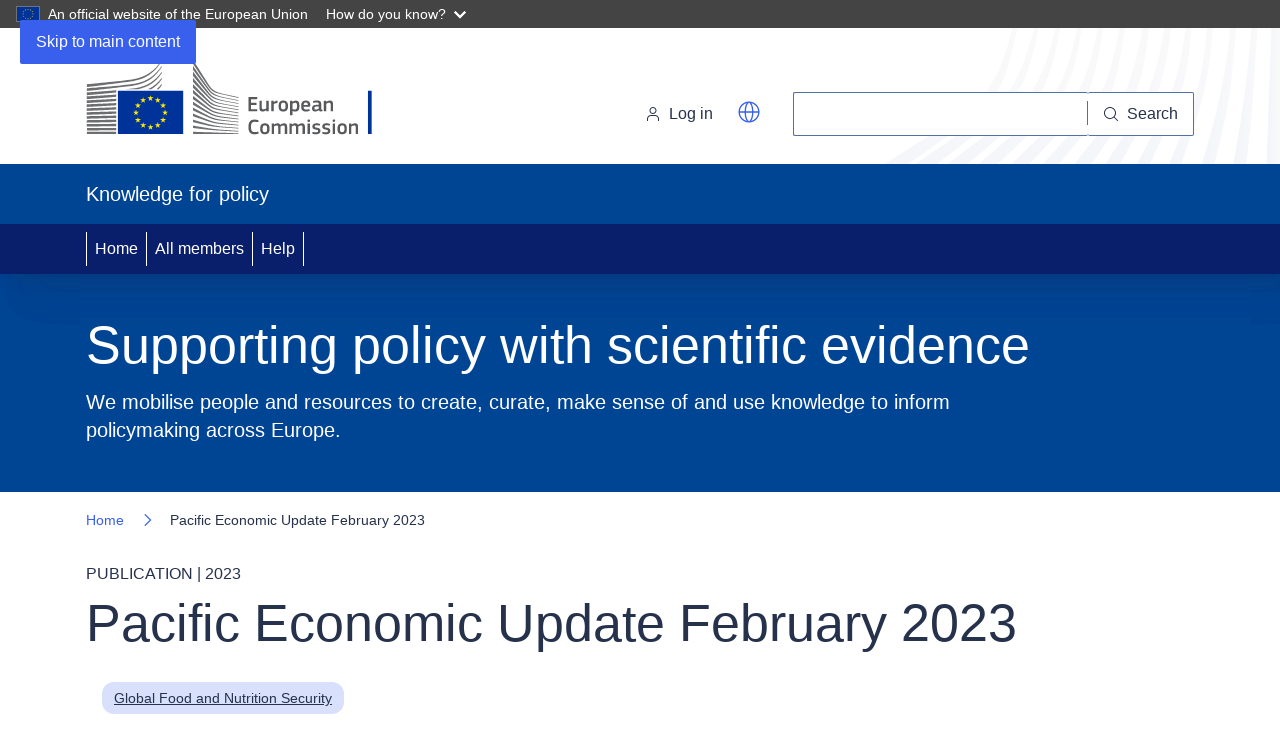

--- FILE ---
content_type: text/html; charset=UTF-8
request_url: https://knowledge4policy.ec.europa.eu/publication/pacific-economic-update-february-2023_en
body_size: 12672
content:
<!DOCTYPE html>
<html lang="en" dir="ltr" prefix="og: https://ogp.me/ns#">
  <head>
    <meta charset="utf-8" />
<noscript><style>form.antibot * :not(.antibot-message) { display: none !important; }</style>
</noscript><meta name="description" content="Focus on infla" />
<link rel="canonical" href="https://knowledge4policy.ec.europa.eu/publication/pacific-economic-update-february-2023_en" />
<meta property="og:site_name" content="Knowledge for policy" />
<meta property="og:url" content="https://knowledge4policy.ec.europa.eu/publication/pacific-economic-update-february-2023_en" />
<meta property="og:title" content="Pacific Economic Update February 2023 - Knowledge for policy - European Commission" />
<meta property="og:description" content="Focus on infla" />
<meta http-equiv="X-UA-Compatible" content="IE=edge,chrome=1" />
<meta name="Generator" content="Drupal 10 (https://www.drupal.org)" />
<meta name="MobileOptimized" content="width" />
<meta name="HandheldFriendly" content="true" />
<meta name="viewport" content="width=device-width, initial-scale=1.0" />
<script type="application/ld+json">{
    "@context": "https://schema.org",
    "@graph": [
        {
            "@type": "WebPage",
            "@id": "https://knowledge4policy.ec.europa.eu/publication/pacific-economic-update-february-2023_en",
            "description": "Pacific Economic Update February 2023",
            "author": {
                "@type": "Organization",
                "name": "Global Food and Nutrition Security",
                "url": "https://knowledge4policy.ec.europa.eu/global-food-nutrition-security_en"
            }
        }
    ]
}</script>
<link rel="icon" href="/themes/custom/k4p_theme/images/favicons/ec/favicon.ico" type="image/vnd.microsoft.icon" />
<link rel="icon" href="/themes/custom/k4p_theme/images/favicons/ec/favicon.svg" type="image/svg+xml" />
<link rel="apple-touch-icon" href="/themes/custom/k4p_theme/images/favicons/ec/favicon.png" />

    <title>Pacific Economic Update February 2023 | Knowledge for policy</title>
    <link rel="stylesheet" media="all" href="/core/assets/vendor/jquery.ui/themes/base/core.css?t8hr2z" />
<link rel="stylesheet" media="all" href="/core/assets/vendor/jquery.ui/themes/base/controlgroup.css?t8hr2z" />
<link rel="stylesheet" media="all" href="/core/assets/vendor/jquery.ui/themes/base/checkboxradio.css?t8hr2z" />
<link rel="stylesheet" media="all" href="/core/assets/vendor/jquery.ui/themes/base/resizable.css?t8hr2z" />
<link rel="stylesheet" media="all" href="/core/assets/vendor/jquery.ui/themes/base/button.css?t8hr2z" />
<link rel="stylesheet" media="all" href="/core/assets/vendor/jquery.ui/themes/base/dialog.css?t8hr2z" />
<link rel="stylesheet" media="all" href="/themes/contrib/stable/css/core/components/progress.module.css?t8hr2z" />
<link rel="stylesheet" media="all" href="/themes/contrib/stable/css/core/components/ajax-progress.module.css?t8hr2z" />
<link rel="stylesheet" media="all" href="/themes/contrib/stable/css/system/components/align.module.css?t8hr2z" />
<link rel="stylesheet" media="all" href="/themes/contrib/stable/css/system/components/fieldgroup.module.css?t8hr2z" />
<link rel="stylesheet" media="all" href="/themes/contrib/stable/css/system/components/container-inline.module.css?t8hr2z" />
<link rel="stylesheet" media="all" href="/themes/contrib/stable/css/system/components/clearfix.module.css?t8hr2z" />
<link rel="stylesheet" media="all" href="/themes/contrib/stable/css/system/components/details.module.css?t8hr2z" />
<link rel="stylesheet" media="all" href="/themes/contrib/stable/css/system/components/hidden.module.css?t8hr2z" />
<link rel="stylesheet" media="all" href="/themes/contrib/stable/css/system/components/item-list.module.css?t8hr2z" />
<link rel="stylesheet" media="all" href="/themes/contrib/stable/css/system/components/js.module.css?t8hr2z" />
<link rel="stylesheet" media="all" href="/themes/contrib/stable/css/system/components/nowrap.module.css?t8hr2z" />
<link rel="stylesheet" media="all" href="/themes/contrib/stable/css/system/components/position-container.module.css?t8hr2z" />
<link rel="stylesheet" media="all" href="/themes/contrib/stable/css/system/components/reset-appearance.module.css?t8hr2z" />
<link rel="stylesheet" media="all" href="/themes/contrib/stable/css/system/components/resize.module.css?t8hr2z" />
<link rel="stylesheet" media="all" href="/themes/contrib/stable/css/system/components/system-status-counter.css?t8hr2z" />
<link rel="stylesheet" media="all" href="/themes/contrib/stable/css/system/components/system-status-report-counters.css?t8hr2z" />
<link rel="stylesheet" media="all" href="/themes/contrib/stable/css/system/components/system-status-report-general-info.css?t8hr2z" />
<link rel="stylesheet" media="all" href="/themes/contrib/stable/css/system/components/tablesort.module.css?t8hr2z" />
<link rel="stylesheet" media="all" href="/core/modules/ckeditor5/css/ckeditor5.dialog.fix.css?t8hr2z" />
<link rel="stylesheet" media="all" href="/themes/contrib/stable/css/views/views.module.css?t8hr2z" />
<link rel="stylesheet" media="all" href="/modules/contrib/webform/css/webform.element.details.toggle.css?t8hr2z" />
<link rel="stylesheet" media="all" href="/modules/contrib/webform/css/webform.element.message.css?t8hr2z" />
<link rel="stylesheet" media="all" href="/modules/contrib/webform/css/webform.form.css?t8hr2z" />
<link rel="stylesheet" media="all" href="/core/assets/vendor/jquery.ui/themes/base/theme.css?t8hr2z" />
<link rel="stylesheet" media="all" href="/modules/contrib/captcha/css/captcha.css?t8hr2z" />
<link rel="stylesheet" media="all" href="/modules/contrib/ckeditor_accordion/css/accordion.frontend.css?t8hr2z" />
<link rel="stylesheet" media="all" href="/modules/contrib/colorbox/styles/default/colorbox_style.css?t8hr2z" />
<link rel="stylesheet" media="all" href="/modules/custom/k4p_ecl/css/expandable.css?t8hr2z" />
<link rel="stylesheet" media="all" href="/themes/custom/k4p_theme/css/k4p.css?t8hr2z" />
<link rel="stylesheet" media="all" href="/themes/custom/k4p_theme/css/k4p_layout.css?t8hr2z" />
<link rel="stylesheet" media="all" href="/themes/custom/k4p_theme/css/k4p_admin_menu.css?t8hr2z" />
<link rel="stylesheet" media="screen" href="/themes/contrib/oe_theme/dist/ec/styles/optional/ecl-reset.css?t8hr2z" />
<link rel="stylesheet" media="screen" href="/themes/contrib/oe_theme/dist/ec/styles/optional/ecl-ec-default.css?t8hr2z" />
<link rel="stylesheet" media="screen" href="/themes/contrib/oe_theme/dist/ec/styles/optional/ecl-ec-utilities.css?t8hr2z" />
<link rel="stylesheet" media="screen" href="/themes/contrib/oe_theme/dist/ec/styles/ecl-ec.css?t8hr2z" />
<link rel="stylesheet" media="print" href="/themes/contrib/oe_theme/dist/ec/styles/ecl-ec-print.css?t8hr2z" />
<link rel="stylesheet" media="screen" href="/themes/contrib/oe_theme/css/style-ec.css?t8hr2z" />
<link rel="stylesheet" media="print" href="/themes/contrib/oe_theme/css/print.css?t8hr2z" />

    
  </head>
  <body class="restricted-admin-menu language-en ecl-typography path-node page-node-type-publication">
        <a
  href="#main-content"
  class="ecl-link ecl-link--primary ecl-skip-link"
   id="skip-id"
>Skip to main content</a>

    <script type="application/json">{"utility":"globan","theme":"dark","logo":true,"link":true,"mode":false}</script>

      <div class="dialog-off-canvas-main-canvas" data-off-canvas-main-canvas>
    
        
  <header
    class="ecl-site-header ecl-site-header-with-logo-l"
     data-ecl-auto-init="SiteHeader"
  ><div class="ecl-site-header__inner"><div class="ecl-site-header__background"><div class="ecl-site-header__header"><div class="ecl-site-header__container ecl-container"><div class="ecl-site-header__top" data-ecl-site-header-top><a
  href="https://ec.europa.eu/info/index_en"
  class="ecl-link ecl-link--standalone ecl-site-header__logo-link"
  
><picture
  class="ecl-picture ecl-site-header__picture"
   title="Knowledge4Policy"
><source 
                  srcset="/themes/contrib/oe_theme/dist/ec/images/logo/positive/logo-ec--en.svg"
                          media="(min-width: 996px)"
                      ><img 
          class="ecl-site-header__logo-image ecl-site-header__logo-image--l"
              src="/themes/contrib/oe_theme/dist/ec/images/logo/positive/logo-ec--en.svg"
              alt="Knowledge4Policy"
          ></picture></a><div class="ecl-site-header__action"><div class="ecl-site-header__login-container"><a
            class="ecl-button ecl-button--tertiary ecl-site-header__login-toggle"
            href="/eulogin_en?service=https%3A//knowledge4policy.ec.europa.eu/publication/pacific-economic-update-february-2023_en%3Fcheck_logged_in%3D1"
            data-ecl-login-toggle
            id="modal-toggle-top" aria-controls="modal-disclaimer-top" aria-haspopup="dialog" aria-expanded="false"><svg
  class="ecl-icon ecl-icon--s ecl-site-header__icon"
  focusable="false"
  aria-hidden="false"
   role="img"><title
    >Log in</title><use xlink:href="/themes/contrib/oe_theme/dist/ec/images/icons/sprites/icons.svg#log-in"></use></svg>Log in</a><dialog data-ecl-auto-init="Modal" data-ecl-modal-toggle="modal-toggle-top" id="modal-disclaimer-top" aria-modal="true" class="ecl-modal ecl-modal--l" aria-labelledby="modal-toggle-top"><div class="ecl-modal__container"><div class="ecl-modal__content ecl-container ecl-col-12 ecl-col-m-8 ecl-offset-m-2 ecl-col-l-6 ecl-offset-l-3"><header class="ecl-modal__header"><div class="ecl-modal__header-content">Privacy statements, terms and conditions.</div><button class="ecl-button ecl-button--ghost ecl-modal__close" type="button" data-ecl-modal-close><span class="ecl-button__container"><span class="ecl-u-sr-only" data-ecl-label="true">Close</span><svg class="ecl-icon ecl-icon--s ecl-button__icon ecl-button__icon--after" focusable="false" aria-hidden="true" data-ecl-icon><use xlink:href= "https://knowledge4policy.ec.europa.eu/themes/contrib/oe_theme/dist/ec/images/icons/sprites/icons.svg#close-filled"></use></svg></span></button></header><div class="ecl-modal__body">
        You will be directed to the EU Login website where you can login/register as a user. Once connected, your credentials (First name, last name, username, email) will be registered in Knowledge4policy as part of your profile, which will allow you to get involved in all Knowledge4policy communities (<a href="/help_en#aboutthek4pcommunity">help</a> is available).
      </div><footer class="ecl-modal__footer"><div><div class="ecl-checkbox"><input id="terms-top" name="field_tos_top" class="ecl-checkbox__input terms" type="checkbox" value="0" required="required" aria-required="true"><label for="terms-top" class="ecl-checkbox__label form-required"><span class="ecl-checkbox__box"><svg class="ecl-icon ecl-icon--s ecl-checkbox__icon" focusable="false" aria-hidden="true"><use xlink:href="https://knowledge4policy.ec.europa.eu/themes/contrib/oe_theme/dist/ec/images/icons/sprites/icons.svg#check"></use></svg></span>By checking this box, you acknowledge that you have read and agree to the<a href="https://knowledge4policy.ec.europa.eu/sites/default/files/Terms%20and%20Conditions%20K4P-FINAL.pdf" target="_blank"> terms and conditions</a>.</label></div><div class="ecl-checkbox"><input id="privacy-top" name="field_privacy_top" class="ecl-checkbox__input privacy" type="checkbox" value="0" required="required" aria-required="true"><label for="privacy-top" class="ecl-checkbox__label form-required"><span class="ecl-checkbox__box"><svg class="ecl-icon ecl-icon--s ecl-checkbox__icon" focusable="false" aria-hidden="true"><use xlink:href="https://knowledge4policy.ec.europa.eu/themes/contrib/oe_theme/dist/ec/images/icons/sprites/icons.svg#check"></use></svg></span>I have read and understood this <a href="https://knowledge4policy.ec.europa.eu/sites/default/files/Privacy_Statement_Knowledge_for_Policy_K4P_E-newsletters_and_communities.pdf" target="_blank"> privacy statement</a> and I agree with the processing of my personal data as described in that privacy statement.</label></div></div><div class="bottom"><div id="accept" class="disclaimer"><a href="#" class="ecl-link ecl-link--primary disabled">Accept</a></div></div></footer></div></div></dialog></div><div class="ecl-site-header__language-translation ecl-site-header-harmonised__language-selector"><div class="etrans_wrapper"><script type="application/json">
            {
              "service": "etrans",
              "renderAs": {
                "icon": true,
                "button": true
              }
            }
          </script></div></div><div class="ecl-site-header__search-container" role="search"><a class="ecl-button ecl-button--tertiary ecl-site-header__search-toggle"
             href="https://ec.europa.eu/search/"
             data-ecl-search-toggle="true"
             aria-controls="search-form-id"
             aria-expanded="false"><svg
  class="ecl-icon ecl-icon--s ecl-site-header__icon"
  focusable="false"
  aria-hidden="false"
   role="img"><title
    >Search</title><use xlink:href="https://knowledge4policy.ec.europa.eu/themes/contrib/oe_theme/dist/ec/images/icons/sprites/icons.svg#search"></use></svg></a><form
  class="ecl-search-form ecl-site-header__search"
  role="search"
   class="oe-search-search-form" data-drupal-selector="oe-search-search-form" action="/publication/pacific-economic-update-february-2023_en" method="post" id="oe-search-search-form" accept-charset="UTF-8" data-ecl-search-form
><div class="ecl-form-group"><label
                  for="edit-keys"
            id="edit-keys-label"
          class="ecl-form-label ecl-search-form__label"
    >Search</label><input
      id="edit-keys"
      class="ecl-text-input ecl-text-input--m ecl-search-form__text-input form-search ecl-search-form__text-input"
      name="keys"
        type="search"
            
  ></div><button
  class="ecl-button ecl-button--ghost ecl-search-form__button ecl-search-form__button"
  type="submit"
  
><span class="ecl-button__container"><svg
  class="ecl-icon ecl-icon--xs ecl-button__icon"
  focusable="false"
  aria-hidden="true"
   data-ecl-icon><use xlink:href="/themes/contrib/oe_theme/dist/ec/images/icons/sprites/icons.svg#search"></use></svg><span class="ecl-button__label" data-ecl-label="true">Search</span></span></button><input autocomplete="off" data-drupal-selector="form-ut6ljz4c6unupaig26za56hwadbylcrsatz56obds94" type="hidden" name="form_build_id" value="form-uT6LJZ4c6uNUPaIg26ZA56hwadBYlCRsatz56obDS94" /><input data-drupal-selector="edit-oe-search-search-form" type="hidden" name="form_id" value="oe_search_search_form" /></form></div></div></div></div></div><div class="ecl-site-header__banner"><div class="ecl-container"><div class="ecl-site-header__site-name">Knowledge for policy</div></div></div></div><nav
  class="ecl-menu ecl-u-bg-primary-160"
  data-ecl-menu
  data-ecl-menu-max-lines="2"
  data-ecl-auto-init="Menu"
      aria-expanded="false"
  role="navigation"
><div class="ecl-menu__overlay"></div><div class="ecl-container ecl-menu__container"><button
  class="ecl-button ecl-button--tertiary ecl-menu__open ecl-button--icon-only"
  type="button"
   data-ecl-menu-open aria-expanded="false"
><span class="ecl-button__container"><svg
  class="ecl-icon ecl-icon--m ecl-button__icon"
  focusable="false"
  aria-hidden="true"
   data-ecl-icon><use xlink:href="/themes/contrib/oe_theme/dist/ec/images/icons/sprites/icons.svg#hamburger"></use></svg><svg
  class="ecl-icon ecl-icon--m ecl-button__icon"
  focusable="false"
  aria-hidden="true"
   data-ecl-icon><use xlink:href="/themes/contrib/oe_theme/dist/ec/images/icons/sprites/icons.svg#close"></use></svg></span></button><section class="ecl-menu__inner" data-ecl-menu-inner aria-label="MainMenu"><header class="ecl-menu__inner-header"><button
  class="ecl-button ecl-button--ghost ecl-menu__close"
  type="submit"
   data-ecl-menu-close
><span class="ecl-button__container"><svg
  class="ecl-icon ecl-icon--m ecl-button__icon"
  focusable="false"
  aria-hidden="true"
   data-ecl-icon><use xlink:href="/themes/contrib/oe_theme/dist/ec/images/icons/sprites/icons.svg#close"></use></svg></span></button><div class="ecl-menu__title">MainMenu</div><button
  class="ecl-button ecl-button--ghost ecl-menu__back"
  type="submit"
   data-ecl-menu-back
><span class="ecl-button__container"><svg
  class="ecl-icon ecl-icon--xs ecl-icon--rotate-270 ecl-button__icon"
  focusable="false"
  aria-hidden="true"
   data-ecl-icon><use xlink:href="#corner-arrow"></use></svg><span class="ecl-button__label" data-ecl-label="true">Back</span></span></button></header><ul class="ecl-menu__list" data-ecl-menu-list><li class="ecl-menu__item" data-ecl-menu-item id="ecl-menu-item-main-menu-home"><a
  href="/"
  class="ecl-link ecl-link--standalone ecl-menu__link"
   data-ecl-menu-link id="ecl-menu-item-main-menu-home-link"
>Home</a></li><li class="ecl-menu__item" data-ecl-menu-item id="ecl-menu-item-main-menu-all-members"><a
  href="/all-members"
  class="ecl-link ecl-link--standalone ecl-menu__link"
   data-ecl-menu-link id="ecl-menu-item-main-menu-all-members-link"
>All members</a></li><li class="ecl-menu__item" data-ecl-menu-item id="ecl-menu-item-main-menu-help"><a
  href="/help"
  class="ecl-link ecl-link--standalone ecl-menu__link"
   data-ecl-menu-link id="ecl-menu-item-main-menu-help-link"
>Help</a></li></ul></section></div></nav></header>


        
    

        



  


<div
  class="ecl-page-header"
  
><div class="ecl-container"><div class="ecl-page-header__info"><div class="ecl-page-header__title">Supporting policy with scientific evidence</div></div><div class="ecl-page-header__description-container"><p class="ecl-page-header__description">We mobilise people and resources to create, curate, make sense of and use knowledge to inform policymaking across Europe.</p></div></div></div>







<div
  class="ecl-page-header"
  
><div class="ecl-container"><nav
  class="ecl-breadcrumb ecl-page-header__breadcrumb"
   aria-label="" data-ecl-breadcrumb="true"
><ol class="ecl-breadcrumb__container"><li class="ecl-breadcrumb__segment" data-ecl-breadcrumb-item="static"><a
  href="/home_en"
  class="ecl-link ecl-link--standalone ecl-link--no-visited ecl-breadcrumb__link"
  
>Home</a><svg
  class="ecl-icon ecl-icon--fluid ecl-breadcrumb__icon"
  focusable="false"
  aria-hidden="true"
   role="presentation"><use xlink:href="/themes/contrib/oe_theme/dist/ec/images/icons/sprites/icons.svg#corner-arrow"></use></svg></li><li class="ecl-breadcrumb__segment ecl-breadcrumb__current-page" data-ecl-breadcrumb-item="static" aria-current="page"><span>Pacific Economic Update February 2023</span></li></ol></nav><div class="ecl-page-header__info"><ul class="ecl-page-header__meta"><li class="ecl-page-header__meta-item">Publication | 2023
                          </li></ul><div class="ecl-page-header__title">Pacific Economic Update February 2023</div></div></div></div>

  
  

<main class="ecl-u-pb-xl" id="main-content">
  <div class="ecl-container">
    <div class="ecl-row">
      <div class="ecl-col-s-12">
          <div>
    <div data-drupal-messages-fallback class="hidden"></div><div id="block-k4p-theme-main-page-content" class="ecl-u-mb-l">
  
    
      
  
<div class="node node--type-publication node--view-mode-full ds-3col-stacked-fluid clearfix">



  
<div class="ecl-col-l-12">
                        <a href="/global-food-nutrition-security_en" class="ecl-tag ecl-u-mb-s">Global Food and Nutrition Security</a>
            </div>


  
                  <div class="group-middle ecl-editor ecl-col-l-12 ecl-col-m-12">
    
                <div class="ecl"><p><u>Focus on inflation and food prices</u>:</p>

<p>The Russian Federation’s invasion of Ukraine exacerbated already elevated food and energy prices due to supply chain disruptions and strong pent-up demand as the pandemic mobility restrictions eased (Figure 1).</p>


    <figure class="ecl-media-container ecl-u-mv-s ecl-u-ma-m media_full"><img alt="-" title class="ecl-media-container__media" id="Schermata-2023-03-02-alle-16" src="/sites/default/files/styles/media_full/public/Schermata%202023-03-02%20alle%2016.23.13.png?itok=Omsdcwhq"></figure><p>The latest data as of 2022Q3 4 show that inflation has been accelerating in most of these countries (Figure 7), inching towards 15 percent in Samoa and Tonga. It crossed over 10 percent in Palau and Solomon Islands. Consumer prices have also been rising in Fiji, nearing 5 percent in September 2022. Key factors contributing to inflation have been food and transportation prices.</p>


    <figure class="ecl-media-container ecl-u-mv-s ecl-u-ma-m media_full"><img alt="-" title class="ecl-media-container__media" id="Schermata-2023-03-02-alle-16" src="/sites/default/files/styles/media_full/public/Schermata%202023-03-02%20alle%2016.23.30.png?itok=dYOQnucs"></figure><p>The unprecedented nature of the pandemic called for unprecedented public policy support in PICs. On average, the PICs spent about 13 percent of GDP between January 2020 and September 2021 on COVID-19 response measures.</p>

<p>Like growth, short-term inflation projections have also been revised substantially compared to the pre-invasion of Ukraine forecasts. High imported energy and food prices will translate into elevated consumer prices in most PICs. Inflation rates are expected to ease during 2023, from the highs of 2022, helped by declining outlook for international commodity prices as well as decreasing costs of international shipping. The highest inflation rates during 2023 inflation are predicted in Samoa (12 percent), Tonga (8.9 percent) and Palau (8.1), while the lowest rates are forecasted in Fiji and RMI, at around 2-3 percent.</p>
</div>

                                  
                                                                                                                                                                                                                                                                                                                                                                                                                                                                                                                                                                                                                                                                                                                                                                                                                                                                                                                                                                                                                                                                                                                                                                                                    
                        
      
              <div class="accordion_wrapper">
          <div class="accordion_documents">
                                                                              
<div
  class="ecl-accordion"
  data-ecl-auto-init="Accordion"
  data-ecl-accordion
><div class="ecl-accordion__item"><h3 class="ecl-accordion__title" id="documents-0-title"><button
            type="button"
            class="ecl-accordion__toggle"
            data-ecl-accordion-toggle
            aria-controls="documents-0-content"
          ><span class="ecl-accordion__toggle-flex"><span class="ecl-accordion__toggle-title">Resources</span><span class="ecl-accordion__toggle-indicator"><svg
  class="ecl-icon ecl-icon--s ecl-accordion__toggle-icon"
  focusable="false"
  aria-hidden="true"
    data-ecl-accordion-icon><use xlink:href="/themes/contrib/oe_theme/dist/ec/images/icons/sprites/icons.svg#plus"></use></svg><svg
  class="ecl-icon ecl-icon--s ecl-accordion__toggle-icon"
  focusable="false"
  aria-hidden="true"
    data-ecl-accordion-icon><use xlink:href="/themes/contrib/oe_theme/dist/ec/images/icons/sprites/icons.svg#minus"></use></svg></span></span></button></h3><div
          class="ecl-accordion__content"
          hidden
          id="documents-0-content"
          role="region"
          aria-labelledby="documents-0-title"
        ><div class="ecl-u-mv-s"><div class="field field--name-field-pub-files-ref field--type-entity-reference field--label-hidden field__items"><div class="field__item"><div
  class="ecl-file ecl-u-mv-s"
  data-ecl-file id="ecl-file-258817123"
><div class="ecl-file__container"><svg
  class="ecl-icon ecl-icon--2xl ecl-file__icon"
  focusable="false"
  aria-hidden="true"
  ><use xlink:href="/themes/contrib/oe_theme/dist/ec/images/icons/sprites/icons.svg#file"></use></svg><div class="ecl-file__info"><div class="ecl-file__title" id="ecl-file-258817123-title">Pacific Economic Update February 2023</div></div></div><div class="ecl-file__footer"><div class="ecl-file__language" id="ecl-file-258817123-lang">English</div><div class="ecl-file__meta">(External file)</div><div class="ecl-file__action"><a
  href="https://thedocs.worldbank.org/en/doc/b4ba519c39ea4804a03aee6fa188d894-0070012023/original/Pacific-Economic-Update-February-2023.pdf"
  class="ecl-link ecl-link--standalone ecl-link--icon ecl-file__download"
   id="ecl-file-258817123-link" aria-labelledby="ecl-file-258817123-link-label&#x20;ecl-file-258817123-title&#x20;ecl-file-258817123-lang"
><span 
      class="ecl-link__label">Download</span><svg
  class="ecl-icon ecl-icon--fluid ecl-link__icon"
  focusable="false"
  aria-hidden="true"
  ><use xlink:href="/themes/contrib/oe_theme/dist/ec/images/icons/sprites/icons.svg#download"></use></svg></a></div></div></div></div></div></div></div></div></div>
          </div>
        </div>
            
              <div class="accordion_wrapper">
          <div class="more-information-links">
                          
<div
  class="ecl-accordion"
  data-ecl-auto-init="Accordion"
  data-ecl-accordion
><div class="ecl-accordion__item"><h3 class="ecl-accordion__title" id="more_information_and_links-0-title"><button
            type="button"
            class="ecl-accordion__toggle"
            data-ecl-accordion-toggle
            aria-controls="more_information_and_links-0-content"
          ><span class="ecl-accordion__toggle-flex"><span class="ecl-accordion__toggle-title">More information and links</span><span class="ecl-accordion__toggle-indicator"><svg
  class="ecl-icon ecl-icon--s ecl-accordion__toggle-icon"
  focusable="false"
  aria-hidden="true"
    data-ecl-accordion-icon><use xlink:href="/themes/contrib/oe_theme/dist/ec/images/icons/sprites/icons.svg#plus"></use></svg><svg
  class="ecl-icon ecl-icon--s ecl-accordion__toggle-icon"
  focusable="false"
  aria-hidden="true"
    data-ecl-accordion-icon><use xlink:href="/themes/contrib/oe_theme/dist/ec/images/icons/sprites/icons.svg#minus"></use></svg></span></span></button></h3><div
          class="ecl-accordion__content"
          hidden
          id="more_information_and_links-0-content"
          role="region"
          aria-labelledby="more_information_and_links-0-title"
        ><div class="ecl-table-responsive"><table
    class="ecl-table ecl-table--zebra"
    id="ecl-table-618961190"
    
  ><tbody class="ecl-table__body"><tr class="ecl-table__row"><td data-ecl-table-header="Geographic&#x20;coverage" class="ecl-table__cell" >Geographic coverage</td><td data-ecl-table-header="Geographic&#x20;coverage" class="ecl-table__cell" ><a
    href="/search_en?f%5B0%5D=geographic_coverage%3A1340"
    class="ecl-tag ecl-u-mr-xs ecl-u-mv-2xs"
    
  >Vanuatu</a><a
    href="/search_en?f%5B0%5D=geographic_coverage%3A1329"
    class="ecl-tag ecl-u-mr-xs ecl-u-mv-2xs"
    
  >Kiribati</a><a
    href="/search_en?f%5B0%5D=geographic_coverage%3A1328"
    class="ecl-tag ecl-u-mr-xs ecl-u-mv-2xs"
    
  >Fiji</a><a
    href="/search_en?f%5B0%5D=geographic_coverage%3A1375"
    class="ecl-tag ecl-u-mr-xs ecl-u-mv-2xs"
    
  >Pacific</a></td></tr><tr class="ecl-table__row"><td data-ecl-table-header="Originally&#x20;published" class="ecl-table__cell" >Originally published</td><td data-ecl-table-header="Originally&#x20;published" class="ecl-table__cell" ><div class="field field--name-dynamic-token-fieldnode-dates field--type-ds field--label-hidden field__item"><p>02 Mar 2023</p></div></td></tr><tr class="ecl-table__row"><td data-ecl-table-header="Related&#x20;organisation&#x28;s&#x29;" class="ecl-table__cell" >Related organisation(s)</td><td data-ecl-table-header="Related&#x20;organisation&#x28;s&#x29;" class="ecl-table__cell" ><a
    href="/organisation/world-bank_en"
    class="ecl-tag ecl-u-mr-xs ecl-u-mv-2xs"
    
  >World Bank</a></td></tr><tr class="ecl-table__row"><td data-ecl-table-header="Knowledge&#x20;service&#x20;&#x7C;&#x20;Metadata" class="ecl-table__cell" >Knowledge service | Metadata</td><td data-ecl-table-header="Knowledge&#x20;service&#x20;&#x7C;&#x20;Metadata" class="ecl-table__cell" ><a
    href="/global-food-nutrition-security_en"
    class="ecl-tag ecl-tag ecl-u-mh-xs ecl-u-mv-2xs"
    
  >Global Food and Nutrition Security</a>
        |  <a
    href="/global-food-nutrition-security/topic/food-crises-food-nutrition-security_en"
    class="ecl-tag ecl-tag ecl-u-mh-xs ecl-u-mv-2xs"
    
  >Food crises and food and nutrition security</a>      |  <a
    href="/search_en?f%5B0%5D=knowledge_service%3AGlobal%20Food%20and%20Nutrition%20Security&amp;f%5B1%5D=ks_specific_taxonomy%3A824"
    class="ecl-tag ecl-tag ecl-u-mh-xs ecl-u-mv-2xs"
    
  >Access to food</a><a
    href="/search_en?f%5B0%5D=knowledge_service%3AGlobal%20Food%20and%20Nutrition%20Security&amp;f%5B1%5D=ks_specific_taxonomy%3A927"
    class="ecl-tag ecl-tag ecl-u-mh-xs ecl-u-mv-2xs"
    
  >Food price crisis</a></td></tr><tr class="ecl-table__row"><td data-ecl-table-header="Digital&#x20;Europa&#x20;Thesaurus&#x20;&#x28;DET&#x29;" class="ecl-table__cell" >Digital Europa Thesaurus (DET)</td><td data-ecl-table-header="Digital&#x20;Europa&#x20;Thesaurus&#x20;&#x28;DET&#x29;" class="ecl-table__cell" ><a
    href="/search_en?f%5B0%5D=det%3Ahttp%3A//data.europa.eu/uxp/det_110"
    class="ecl-tag ecl-u-mr-xs ecl-u-mv-2xs"
    
  >war in Ukraine</a><a
    href="/search_en?f%5B0%5D=det%3Ahttp%3A//data.europa.eu/uxp/1421"
    class="ecl-tag ecl-u-mr-xs ecl-u-mv-2xs"
    
  >inflation</a><a
    href="/search_en?f%5B0%5D=det%3Ahttp%3A//data.europa.eu/uxp/2504"
    class="ecl-tag ecl-u-mr-xs ecl-u-mv-2xs"
    
  >fiscal policy</a><a
    href="/search_en?f%5B0%5D=det%3Ahttp%3A//data.europa.eu/uxp/1800"
    class="ecl-tag ecl-u-mr-xs ecl-u-mv-2xs"
    
  >economic analysis</a></td></tr></tbody></table></div></div></div></div>
          </div>
        </div>
      
                              <div class="accordion_wrapper">
                          
<div
  class="ecl-accordion"
  data-ecl-auto-init="Accordion"
  data-ecl-accordion
><div class="ecl-accordion__item"><h3 class="ecl-accordion__title" id="recommended_reading-0-title"><button
            type="button"
            class="ecl-accordion__toggle"
            data-ecl-accordion-toggle
            aria-controls="recommended_reading-0-content"
          ><span class="ecl-accordion__toggle-flex"><span class="ecl-accordion__toggle-title">Related reading</span><span class="ecl-accordion__toggle-indicator"><svg
  class="ecl-icon ecl-icon--s ecl-accordion__toggle-icon"
  focusable="false"
  aria-hidden="true"
    data-ecl-accordion-icon><use xlink:href="/themes/contrib/oe_theme/dist/ec/images/icons/sprites/icons.svg#plus"></use></svg><svg
  class="ecl-icon ecl-icon--s ecl-accordion__toggle-icon"
  focusable="false"
  aria-hidden="true"
    data-ecl-accordion-icon><use xlink:href="/themes/contrib/oe_theme/dist/ec/images/icons/sprites/icons.svg#minus"></use></svg></span></span></button></h3><div
          class="ecl-accordion__content"
          hidden
          id="recommended_reading-0-content"
          role="region"
          aria-labelledby="recommended_reading-0-title"
        ><div class="views-element-container"><div><div class="apachesolr-view js-view-dom-id-8bd8ae874c0f93be4a805f930f86f2aab86718a4b54f9493d3d45a590822d8dd"><div class="ecl-content-item-block ecl-u-mt-l"><div class="ecl-row"><div class="ecl-content-item-block__item ecl-u-mb-s ecl-col-12"><article class="ecl-content-item ecl-u-d-s-flex ecl-u-pb-m"><div class="ecl-u-flex-grow-1"><div class="ecl-content-item__meta ecl-u-type-s ecl-u-type-color-grey-75 ecl-u-mb-xs"><div class="ecl-u-mt-xs">
                PUBLICATION | 19 Jan 2026
              </div></div><h5 class="ecl-u-type-heading-5 ecl-u-mb-xs ecl-u-mt-none"><a
  href="/publication/public-expenditure-analysis-food-agriculture-sector-ghana-2016%E2%80%932023_en"
  class="ecl-link ecl-link--standalone"
  
>Public-expenditure analysis of the food and agriculture sector in Ghana 2016–2023</a></h5><div class="ecl-content-item__description ecl-u-type-paragraph ecl-u-mb-s">
                          This report analyses Ghana’s public expenditure on food and agriculture from 2016 to 2023 using the FAO Monitoring and Analysing Food and Agricultural Policies (MAFAP) programme indicators. These...
                                                  </div></article></div><div class="ecl-content-item-block__item ecl-u-mb-s ecl-col-12"><article class="ecl-content-item ecl-u-d-s-flex ecl-u-pb-m"><div class="ecl-u-flex-grow-1"><div class="ecl-content-item__meta ecl-u-type-s ecl-u-type-color-grey-75 ecl-u-mb-xs"><div class="ecl-u-mt-xs">
                PUBLICATION | 19 Jan 2026
              </div></div><h5 class="ecl-u-type-heading-5 ecl-u-mb-xs ecl-u-mt-none"><a
  href="/publication/global-analysis-policy-patterns-across-divergent-food-security-trajectories-under-food_en"
  class="ecl-link ecl-link--standalone"
  
>A global analysis of policy patterns across divergent food security trajectories under food-price inflation: Background paper for The State of Food Security and Nutrition in the World 2025</a></h5><div class="ecl-content-item__description ecl-u-type-paragraph ecl-u-mb-s">
                          This paper analyzes food security outcomes under food price inflation across 154 countries from 2015-2023, examining how different policy landscapes shape heterogeneous...
                                                  </div></article></div><div class="ecl-content-item-block__item ecl-u-mb-s ecl-col-12"><article class="ecl-content-item ecl-u-d-s-flex ecl-u-pb-m"><div class="ecl-u-flex-grow-1"><div class="ecl-content-item__meta ecl-u-type-s ecl-u-type-color-grey-75 ecl-u-mb-xs"><div class="ecl-u-mt-xs">
                PUBLICATION | 12 Jan 2026
              </div></div><h5 class="ecl-u-type-heading-5 ecl-u-mb-xs ecl-u-mt-none"><a
  href="/publication/market-structure-efficiency-agricultural-value-chains-deep-dives-el-salvador-dominican_en"
  class="ecl-link ecl-link--standalone"
  
>Market structure and efficiency in agricultural value chains: Deep dives in El Salvador and the Dominican Republic</a></h5><div class="ecl-content-item__description ecl-u-type-paragraph ecl-u-mb-s">
                          Hunger and malnutrition remain critical developmental challenges in Central America. Since 2020, rates of moderate and severe food insecurity have risen across the region, while key...
                                                  </div></article></div></div></div><div class="ecl-u-mt-l more-link-det"><div class="ecl-u-f-r"><a
  href="/search_en?related_reading=1&amp;f%5B0%5D=det%3Ahttp%3A//data.europa.eu/uxp/1421&amp;f%5B1%5D=det%3Ahttp%3A//data.europa.eu/uxp/1800&amp;f%5B2%5D=det%3Ahttp%3A//data.europa.eu/uxp/2504&amp;f%5B3%5D=det%3Ahttp%3A//data.europa.eu/uxp/det_110"
  class="ecl-link ecl-link--standalone ecl-link--icon"
  
><svg
  class="ecl-icon ecl-icon--xs ecl-link__icon"
  focusable="false"
  aria-hidden="true"
  ><use xlink:href="/themes/contrib/oe_theme/dist/ec/images/icons/sprites/icons.svg#list"></use></svg><span 
      class="ecl-link__label">More</span></a></div></div></div></div></div></div></div></div>
          </div>
                      </div>
</div>


  </div>
<div id="block-socialshare-2" class="ecl-u-mb-l">
  
    
      <div class="ecl-social-media-share">
  <p class="ecl-social-media-share__description">
    Share this page
  </p>
  <script type="application/json">{"service":"share","version":"2.0","networks":["twitter","facebook","linkedin","email","more"],"display":"button","stats":true,"selection":true}</script>
</div>

  </div>

  </div>

      </div>
    </div>
  </div>
</main>

        <div id="block-subfooterblock">
  
    
      


<div class="feedback-form ecl-u-pv-s">
  <div class="ecl-container">
    <div class="ecl-row">
      <div class="feedback-form-top ecl-col-md-6 ecl-col-12">
        <span>Was this page useful?</span>
        <div class="feedback-form-btn-group ecl-u-pl-xl">
          <button type="button" id="btn-useful-yes" class="ecl-button ecl-button--primary" value="Yes">Yes</button>
          <button type="button" id="btn-useful-no" class="ecl-button ecl-button--primary" value="No" >No</button>
        </div>
      </div>
      <div class="feedback-form-footer ecl-col-md-12 ecl-col-12">
       <div id="footer-feedback-container">
  
    
      <div><form class="webform-submission-form webform-submission-add-form webform-submission-give-us-feedback-form webform-submission-give-us-feedback-add-form webform-submission-give-us-feedback-node-62148-form webform-submission-give-us-feedback-node-62148-add-form js-webform-details-toggle webform-details-toggle" data-drupal-selector="webform-submission-give-us-feedback-node-62148-add-form" action="/publication/pacific-economic-update-february-2023_en" method="post" id="webform-submission-give-us-feedback-node-62148-add-form" accept-charset="UTF-8">
  
  <div class="js-form-item form-item js-form-type-select form-item-related-knowledge-service js-form-item-related-knowledge-service ecl-form-group ecl-form-group--select ecl-u-mv-m">
      <label for="edit-related-knowledge-service" class="ecl-form-label">If your message is related to a knowledge service, please specify it:</label>
        



                    
<div class="ecl-form-group ecl-u-width-100 webform-entity-select form-select form-select" data-drupal-selector="edit-related-knowledge-service" id="edit-related-knowledge-service" name="related_knowledge_service"><div class="ecl-select__container ecl-select__container--m"
    ><select
    class="ecl-select"
      id="edit-related-knowledge-service"
        name="related_knowledge_service"
         data-ecl-auto-init="Select"
  ><option
          value=""
                  selected
                        >- None -</option><option
          value="10"
                        >Global Food and Nutrition Security</option></select><div class="ecl-select__icon"><button
  class="ecl-button ecl-button--ghost ecl-button--icon-only"
  type="button"
   tabindex="-1"
><span class="ecl-button__container"><span class="ecl-button__label" data-ecl-label="true">Toggle dropdown</span><svg
  class="ecl-icon ecl-icon--xs ecl-icon--rotate-180 ecl-button__icon"
  focusable="false"
  aria-hidden="true"
   data-ecl-icon><use xlink:href="/themes/contrib/oe_theme/dist/ec/images/icons/sprites/icons.svg#corner-arrow"></use></svg></span></button></div></div></div>
        </div>
<div class="js-form-item form-item js-form-type-textarea form-item-what-is-your-feedback js-form-item-what-is-your-feedback ecl-form-group ecl-form-group--text-area ecl-u-mv-m">
      <label for="edit-what-is-your-feedback" class="ecl-form-label js-form-required form-required">What is your message?</label>
        
<div class="ecl-u-width-100 ecl-u-mv-m">
  <textarea data-drupal-selector="edit-what-is-your-feedback" id="edit-what-is-your-feedback" name="what_is_your_feedback" rows="5" cols="60" placeholder="Message" class="form-textarea required ecl-u-width-100 ecl-text-area" required="required" aria-required="true"></textarea>
</div>

        </div>
<div class="ecl-u-mv-m js-form-item form-item js-form-type-checkbox form-item-contact-me js-form-item-contact-me ecl-form-group">
        <fieldset class="ecl-form-group" data-drupal-selector="edit-contact-me" type="checkbox" required="required" aria-required="true"><div class="ecl-checkbox ecl-checkbox--single"  ><input
    name="contact_me"
    class="ecl-checkbox__input"
    type="checkbox"
    value="1"
      id="edit-contact-me"
            required
    ><label
          for="edit-contact-me"
        class="ecl-checkbox__label"
  ><span class="ecl-checkbox__box"><svg
  class="ecl-icon ecl-icon--xs ecl-checkbox__icon"
  focusable="false"
  aria-hidden="true"
  ><use xlink:href="/themes/contrib/oe_theme/dist/ec/images/icons/sprites/icons.svg#check"></use></svg></span><span class="ecl-checkbox__text">I agree to potentially being contacted about my message.</span></label></div></fieldset>

        </div>
<div class="js-webform-states-hidden js-form-item form-item js-form-type-email form-item-email js-form-item-email ecl-form-group ecl-u-mv-m">
      <label for="edit-email" class="ecl-form-label">Please fill in your email address.</label>
        <input data-drupal-selector="edit-email" type="email" id="edit-email" name="email" value="" size="60" maxlength="254" class="form-email ecl-text-input" data-drupal-states="{&quot;visible&quot;:{&quot;.webform-submission-give-us-feedback-node-62148-add-form :input[name=\u0022contact_me\u0022]&quot;:{&quot;checked&quot;:true}},&quot;invisible&quot;:{&quot;.webform-submission-give-us-feedback-node-62148-add-form :input[name=\u0022contact_me\u0022]&quot;:{&quot;unchecked&quot;:true}},&quot;required&quot;:{&quot;.webform-submission-give-us-feedback-node-62148-add-form :input[name=\u0022contact_me\u0022]&quot;:{&quot;checked&quot;:true}},&quot;optional&quot;:{&quot;.webform-submission-give-us-feedback-node-62148-add-form :input[name=\u0022contact_me\u0022]&quot;:{&quot;unchecked&quot;:true}}}" />

        </div>
<input data-drupal-selector="edit-reported-page" type="hidden" name="reported_page" value="" />
<div class="ecl-u-mv-m form-actions webform-actions js-form-wrapper form-wrapper ecl-form-group" data-drupal-selector="edit-actions" id="edit-actions--2">            
<button
  class="ecl-button ecl-button--primary"
  type="submit"
   class="webform-button--submit&#x20;button&#x20;button--primary&#x20;js-form-submit&#x20;form-submit" data-drupal-selector="edit-actions-submit" type="submit" id="edit-actions-submit" name="op" value="Submit"
>Submit</button>
</div>
<input data-drupal-selector="edit-nodeid" type="hidden" name="nodeid" value="62148" />
<input autocomplete="off" data-drupal-selector="form-ahszekh7igcbnnk52aesxnatcg4jkhmt-40wadnfqds" type="hidden" name="form_build_id" value="form-aHSzEKH7igCBNNk52AesxNATCg4jkhmT_40WAdnFqds" />
<input data-drupal-selector="edit-webform-submission-give-us-feedback-node-62148-add-form" type="hidden" name="form_id" value="webform_submission_give_us_feedback_node_62148_add_form" />


                      <div  data-drupal-selector="edit-captcha" class="ecl-u-mv-m captcha captcha-type-challenge--webtools-captcha">
                  <div class="captcha__element">
            <input data-drupal-selector="edit-captcha-sid" type="hidden" name="captcha_sid" value="115889647" />
<input data-drupal-selector="edit-captcha-token" type="hidden" name="captcha_token" value="kZVf7gvE4Q7KvbSSgx0KeNu3LBoTzTogXQsom_bJYQE" />
<script type="application/json" data-drupal-selector="edit-oe-webtools-captcha">{"service":"captcha","auto":false,"ajax":false}</script>

          </div>
                      <div class="captcha__description description">This question is for testing whether or not you are a human visitor and to prevent automated spam submissions.</div>
                        </div>
            

  
</form>
</div>

  </div>

      </div>
    </div>
  </div>
</div>


<footer class="ecl-site-footer">
  <div class="ecl-container ecl-site-footer__container">
        <div class="ecl-site-footer__row">
      <div class="ecl-site-footer__column">
      <section class="ecl-site-footer__section">
        <a href="#" class="ecl-site-footer__title ecl-link ecl-link--standalone" aria-label="Knowledge4Policy">Knowledge4Policy</a>
        <div class="ecl-site-footer__description">
          <p> We mobilise people and resources to create, curate, make sense of and use knowledge to inform policymaking across Europe. </p>
          <p> This is a European Commission website managed by the Joint Research Centre. </p>
        </div>
      </section>
      </div>
      <div class="ecl-site-footer__section">
        <div class="ecl-site-footer__column">
        <section class="ecl-site-footer__section">
          <div class="ecl-site-footer__title ecl-footer-harmonised__title--separator">Get involved</div>
          <ul class="ecl-site-footer__list"><li class="ecl-site-footer__list-item"><a href="/eulogin_en?service=https%3A//knowledge4policy.ec.europa.eu/publication/pacific-economic-update-february-2023_en%3Fcheck_logged_in%3D1" class="ecl-link ecl-link--standalone ecl-link--inverted ecl-site-footer__link" id="modal-toggle-footer" aria-controls="modal-disclaimer-footer" aria-haspopup="dialog" aria-expanded="false">Login/Register</a></li><li class="ecl-site-footer__list-item"><a href="/help_en" class="ecl-link ecl-link--standalone ecl-link--inverted ecl-site-footer__link">Help</a></li></ul>
        </section>
      </div>
      </div>
     <div class="ecl-site-footer__column">
      <div class="ecl-site-footer__section">
        <section class="ecl-site-footer__section">
          <div class="ecl-site-footer__title ecl-footer-harmonised__title--separator">About us</div>
          <ul class="ecl-site-footer__list"><li><a href="/about-knowledge4policy_en" class="ecl-link ecl-link--standalone ecl-link--inverted ecl-site-footer__link">About Knowledge4Policy</a></li><li class="ecl-site-footer__list-item"><a href="/give-us-feedback_en?reported_page=home&amp;destination=/publication/pacific-economic-update-february-2023_en" class="ecl-link ecl-link--standalone ecl-link--inverted ecl-site-footer__link">Contact/Feedback</a></li><li class="ecl-site-footer__list-item"><a href="/groups-glossary_en" class="ecl-link ecl-link--standalone ecl-link--inverted ecl-site-footer__link">Knowledge services A-Z</a></li></ul>
        </section>
      </div>
      </div>
    </div>
    
       <div class="ecl-site-footer__row">
        
                  <div class="ecl-site-footer__column">
           <section class="ecl-site-footer__section">
             <div class="ecl-site-footer__section"><a href="https://commission.europa.eu/index_en" class="ecl-link ecl-link--standalone ecl-site-footer__logo-link">
                 <picture class="ecl-picture ecl-site-footer__picture">
                   <source srcset="https://knowledge4policy.ec.europa.eu/themes/contrib/oe_theme/dist/ec/images/logo/negative/logo-ec--en.svg" media="(min-width: 996px)"><img
                     class="ecl-site-footer__logo-image" src="https://knowledge4policy.ec.europa.eu/themes/contrib/oe_theme/dist/ec/images/logo/negative/logo-ec--en.svg"
                     alt="European Commission">
                 </picture>
               </a></div>
           </section>
          </div>
          <div class="ecl-site-footer__column">
            <section class="ecl-site-footer__section ecl-footer-harmonised__section8">
             <ul class="ecl-site-footer__list"><li class="ecl-site-footer__list-item"><a href="https://ec.europa.eu/info/about-european-commission/contact_en" class="ecl-link ecl-link--standalone ecl-link--inverted ecl-site-footer__link">Contact the European Commission</a></li><li class="ecl-site-footer__list-item"><a href="https://knowledge4policy.ec.europa.eu/accessibility_en" class="ecl-link ecl-link--standalone ecl-link--inverted ecl-site-footer__link">Accessibility</a></li><li class="ecl-site-footer__list-item"><a href="https://europa.eu/european-union/contact/social-networks_en" class="ecl-link ecl-link--standalone ecl-link--inverted ecl-site-footer__link">Follow the European Commission on social media</a></li><li class="ecl-site-footer__list-item"><a href="https://ec.europa.eu/info/resources-partners_en" class="ecl-link ecl-link--standalone ecl-link--inverted ecl-site-footer__link">Resources for partners</a></li></ul>
            </section>
          </div>
          <div class="ecl-site-footer__column">
           <section class="ecl-site-footer__section ecl-footer-harmonised__section9">
            <ul class="ecl-site-footer__list"><li class="ecl-site-footer__list-item"><a href="https://ec.europa.eu/info/privacy-policy_en" class="ecl-link ecl-link--standalone ecl-link--inverted ecl-site-footer__link">Privacy policy</a></li><li class="ecl-site-footer__list-item"><a href="https://ec.europa.eu/info/language-policy_en" class="ecl-link ecl-link--standalone ecl-link--inverted ecl-site-footer__link">Language policy</a></li><li class="ecl-site-footer__list-item"><a href="https://ec.europa.eu/info/cookies_en" class="ecl-link ecl-link--standalone ecl-link--inverted ecl-site-footer__link">Cookies</a></li><li class="ecl-site-footer__list-item"><a href="https://ec.europa.eu/info/legal-notice_en" class="ecl-link ecl-link--standalone ecl-link--inverted ecl-site-footer__link">Legal notice</a></li></ul>
           </section>
          </div>
        </div>
    <dialog data-ecl-auto-init="Modal" data-ecl-modal-toggle="modal-toggle-footer" id="modal-disclaimer-footer" aria-modal="true" class="ecl-modal ecl-modal--l" aria-labelledby="modal-toggle-footer">
  <div class="ecl-modal__container">
   <div class="ecl-modal__content ecl-container ecl-col-12 ecl-col-m-8 ecl-offset-m-2 ecl-col-l-6 ecl-offset-l-3">
      <header class="ecl-modal__header">
        <div class="ecl-modal__header-content">Privacy statements, terms and conditions.</div>
        <button class="ecl-button ecl-button--ghost ecl-modal__close" type="button" data-ecl-modal-close><span class="ecl-button__container"><span class="ecl-u-sr-only" data-ecl-label="true">Close</span>
            <svg class="ecl-icon ecl-icon--s ecl-button__icon ecl-button__icon--after" focusable="false" aria-hidden="true" data-ecl-icon>
              <use xlink:href= "https://knowledge4policy.ec.europa.eu/themes/contrib/oe_theme/dist/ec/images/icons/sprites/icons.svg#close-filled"></use>
            </svg>
          </span>
        </button>
      </header>
      <div class="ecl-modal__body">
        You will be directed to the EU Login website where you can login/register as a user. Once connected, your credentials (First name, last name, username, email) will be registered in Knowledge4policy as part of your profile, which will allow you to get involved in all Knowledge4policy communities (<a href="/help_en#aboutthek4pcommunity">help</a> is available).
      </div>
      <footer class="ecl-modal__footer">
        <div>
          <div class="ecl-checkbox">
            <input id="terms-footer" name="field_tos_footer" class="ecl-checkbox__input terms" type="checkbox" value="0" required="required" aria-required="true"><label for="terms-footer" class="ecl-checkbox__label form-required"><span class="ecl-checkbox__box">
                <svg class="ecl-icon ecl-icon--s ecl-checkbox__icon" focusable="false" aria-hidden="true">
                  <use xlink:href="https://knowledge4policy.ec.europa.eu/themes/contrib/oe_theme/dist/ec/images/icons/sprites/icons.svg#check"></use>
                </svg>
              </span>By checking this box, you acknowledge that you have read and agree to the<a href="https://knowledge4policy.ec.europa.eu/sites/default/files/Terms%20and%20Conditions%20K4P-FINAL.pdf" target="_blank"> terms and conditions</a>.</label>
          </div>
          <div class="ecl-checkbox">
            <input id="privacy-footer" name="field_privacy_footer" class="ecl-checkbox__input privacy" type="checkbox" value="0" required="required" aria-required="true"><label for="privacy-footer" class="ecl-checkbox__label form-required"><span class="ecl-checkbox__box">
                <svg class="ecl-icon ecl-icon--s ecl-checkbox__icon" focusable="false" aria-hidden="true">
                  <use xlink:href="https://knowledge4policy.ec.europa.eu/themes/contrib/oe_theme/dist/ec/images/icons/sprites/icons.svg#check"></use>
                </svg>
              </span>I have read and understood this <a href="https://knowledge4policy.ec.europa.eu/sites/default/files/Privacy_Statement_Knowledge_for_Policy_K4P_E-newsletters_and_communities.pdf" target="_blank"> privacy statement</a> and I agree with the processing of my personal data as described in that privacy statement.</label></div>
        </div>
        <div class="bottom">
          <div id="accept" class="disclaimer">
            <a href="#" class="ecl-link ecl-link--primary disabled">Accept</a>
          </div>
        </div>
      </footer>
    </div>
  </div>
</dialog>
    <dialog id="modal-external-links"
        class="ecl-modal ecl-modal--l"
        aria-modal="true"
        data-ecl-modal-toggle="modal-toggle-external-links"
        data-ecl-auto-init="Modal"
>
  <div class="ecl-modal__container">
    <div class="ecl-modal__content ecl-container">
      <header class="ecl-modal__header">
        <div class="ecl-modal__header-content">
          You are leaving EUROPA
        </div>
        <button class="ecl-button ecl-button--ghost ecl-modal__close" type="button" data-ecl-modal-close><span class="ecl-button__container"><span class="ecl-u-sr-only" data-ecl-label="true">Close</span>
            <svg class="ecl-icon ecl-icon--s ecl-button__icon ecl-button__icon--after" focusable="false" aria-hidden="true" data-ecl-icon>
              <use xlink:href= "https://knowledge4policy.ec.europa.eu/themes/contrib/oe_theme/dist/ec/images/icons/sprites/icons.svg#close-filled"></use>
            </svg>
          </span>
        </button>
      </header>
      <div class="ecl-modal__body">
        <p>
          You are about to navigate to an external website.
          Please note that we are not responsible for its content.
        </p>
        <div class="ecl-checkbox">
          <input id="remember-choice" name="field_tos_footer" class="ecl-checkbox__input terms" type="checkbox" value="0" required="required" aria-required="true"><label for="remember-choice" class="ecl-checkbox__label form-required"><span class="ecl-checkbox__box">
                <svg class="ecl-icon ecl-icon--s ecl-checkbox__icon" focusable="false" aria-hidden="true">
                  <use xlink:href="https://knowledge4policy.ec.europa.eu/themes/contrib/oe_theme/dist/ec/images/icons/sprites/icons.svg#check"></use>
                </svg>
              </span>Do not show this again for 24 hours.</label>
        </div>
      </div>
      <footer class="ecl-modal__footer">
        <button
          type="button"
          class="ecl-button ecl-button--secondary"
          data-ecl-modal-close>
          Cancel
        </button>
        <button
          type="button"
          class="ecl-button ecl-button--primary continue-btn">
          Continue
        </button>
      </footer>
    </div>
  </div>
</dialog>
    </div>
</footer>

  </div>


  
  </div>

    <script type="application/json">{"utility":"piwik","siteID":"507","sitePath":["knowledge4policy.ec.europa.eu"],"siteSection":"kcPublication_globalFoodNutritionSecurity","instance":"ec.europa.eu"}</script>

    <script type="application/json" data-drupal-selector="drupal-settings-json">{"path":{"baseUrl":"\/","pathPrefix":"","currentPath":"node\/62148","currentPathIsAdmin":false,"isFront":false,"currentLanguage":"en"},"pluralDelimiter":"\u0003","suppressDeprecationErrors":true,"ajaxPageState":{"libraries":"[base64]","theme":"k4p_theme","theme_token":null},"ajaxTrustedUrl":{"form_action_p_pvdeGsVG5zNF_XLGPTvYSKCf43t8qZYSwcfZl2uzM":true},"colorbox":{"opacity":"0.85","current":"{current} of {total}","previous":"\u00ab Prev","next":"Next \u00bb","close":"Close","maxWidth":"98%","maxHeight":"98%","fixed":true,"mobiledetect":true,"mobiledevicewidth":"480px"},"ckeditorAccordion":{"accordionStyle":{"collapseAll":null,"keepRowsOpen":null,"animateAccordionOpenAndClose":1,"openTabsWithHash":1,"allowHtmlInTitles":0}},"anonymous":true,"k4p_core":{"expand_more_information_links":"1"},"k4p_piwik":{"ks_ids":"-10-"},"csp":{"nonce":"0Kn7PcLyuY9jSYAeB1ekBg"},"user":{"uid":0,"permissionsHash":"b8ba2ed54cfbe7fda7bbf1677843b768098fa82379ca88751e2e41d6c7b16bbb"}}</script>
<script src="/core/assets/vendor/jquery/jquery.min.js?v=3.7.1"></script>
<script src="/core/assets/vendor/once/once.min.js?v=1.0.1"></script>
<script src="/core/misc/drupalSettingsLoader.js?v=10.5.7"></script>
<script src="/core/misc/drupal.js?v=10.5.7"></script>
<script src="/core/misc/drupal.init.js?v=10.5.7"></script>
<script src="/core/assets/vendor/jquery.ui/ui/version-min.js?v=10.5.7"></script>
<script src="/core/assets/vendor/jquery.ui/ui/data-min.js?v=10.5.7"></script>
<script src="/core/assets/vendor/jquery.ui/ui/disable-selection-min.js?v=10.5.7"></script>
<script src="/core/assets/vendor/jquery.ui/ui/jquery-patch-min.js?v=10.5.7"></script>
<script src="/core/assets/vendor/jquery.ui/ui/scroll-parent-min.js?v=10.5.7"></script>
<script src="/core/assets/vendor/jquery.ui/ui/unique-id-min.js?v=10.5.7"></script>
<script src="/core/assets/vendor/jquery.ui/ui/focusable-min.js?v=10.5.7"></script>
<script src="/core/assets/vendor/jquery.ui/ui/keycode-min.js?v=10.5.7"></script>
<script src="/core/assets/vendor/jquery.ui/ui/plugin-min.js?v=10.5.7"></script>
<script src="/core/assets/vendor/jquery.ui/ui/widget-min.js?v=10.5.7"></script>
<script src="/core/assets/vendor/jquery.ui/ui/labels-min.js?v=10.5.7"></script>
<script src="/core/assets/vendor/jquery.ui/ui/widgets/controlgroup-min.js?v=10.5.7"></script>
<script src="/core/assets/vendor/jquery.ui/ui/form-reset-mixin-min.js?v=10.5.7"></script>
<script src="/core/assets/vendor/jquery.ui/ui/widgets/mouse-min.js?v=10.5.7"></script>
<script src="/core/assets/vendor/jquery.ui/ui/widgets/checkboxradio-min.js?v=10.5.7"></script>
<script src="/core/assets/vendor/jquery.ui/ui/widgets/draggable-min.js?v=10.5.7"></script>
<script src="/core/assets/vendor/jquery.ui/ui/widgets/resizable-min.js?v=10.5.7"></script>
<script src="/core/assets/vendor/jquery.ui/ui/widgets/button-min.js?v=10.5.7"></script>
<script src="/core/assets/vendor/jquery.ui/ui/widgets/dialog-min.js?v=10.5.7"></script>
<script src="/core/assets/vendor/tabbable/index.umd.min.js?v=6.2.0"></script>
<script src="/core/assets/vendor/tua-body-scroll-lock/tua-bsl.umd.min.js?v=10.5.7"></script>
<script src="/core/misc/progress.js?v=10.5.7"></script>
<script src="/core/assets/vendor/loadjs/loadjs.min.js?v=4.3.0"></script>
<script src="/core/misc/debounce.js?v=10.5.7"></script>
<script src="/core/misc/announce.js?v=10.5.7"></script>
<script src="/core/misc/message.js?v=10.5.7"></script>
<script src="/core/misc/ajax.js?v=10.5.7"></script>
<script src="/themes/contrib/stable/js/ajax.js?v=10.5.7"></script>
<script src="/core/misc/form.js?v=10.5.7"></script>
<script src="/core/misc/displace.js?v=10.5.7"></script>
<script src="/core/misc/jquery.tabbable.shim.js?v=10.5.7"></script>
<script src="/core/misc/position.js?v=10.5.7"></script>
<script src="/core/misc/dialog/dialog-deprecation.js?v=10.5.7"></script>
<script src="/core/misc/dialog/dialog.js?v=10.5.7"></script>
<script src="/core/misc/dialog/dialog.position.js?v=10.5.7"></script>
<script src="/core/misc/dialog/dialog.jquery-ui.js?v=10.5.7"></script>
<script src="/core/modules/ckeditor5/js/ckeditor5.dialog.fix.js?v=10.5.7"></script>
<script src="/core/misc/dialog/dialog.ajax.js?v=10.5.7"></script>
<script src="/modules/contrib/ajax_comments/ajax_comments.js?v=10.5.7"></script>
<script src="/modules/contrib/ckeditor_accordion/js/accordion.frontend.min.js?t8hr2z"></script>
<script src="/modules/contrib/colorbox/js/colorbox.js?v=10.5.7"></script>
<script src="/modules/contrib/colorbox/styles/default/colorbox_style.js?v=10.5.7"></script>
<script src="/libraries/colorbox/jquery.colorbox-min.js?v=10.5.7"></script>
<script src="/modules/contrib/colorbox_inline/js/colorbox_inline.js?t8hr2z"></script>
<script src="/core/assets/vendor/ckeditor5/ckeditor5-dll/ckeditor5-dll.js?v=45.2.2"></script>
<script src="/modules/custom/k4p_ecl/js/build/expandable.js?t8hr2z"></script>
<script src="/modules/custom/k4p_ecl/js/build/inpagenavigation.js?t8hr2z"></script>
<script src="/modules/custom/k4p_piwik/js/js_feedback_form.js?t8hr2z"></script>
<script src="/modules/custom/k4p_piwik/js/js_webanalytics_ks_info.js?v=1"></script>
<script src="/themes/custom/k4p_theme/js/eu_cookie_disclaimer_popup.js?t8hr2z"></script>
<script src="/themes/custom/k4p_theme/js/external_links.js?t8hr2z"></script>
<script src="/themes/custom/k4p_theme/js/iframe_fullscreen.js?t8hr2z"></script>
<script src="/themes/custom/k4p_theme/js/inpage_navigation_click_fix.js?t8hr2z"></script>
<script src="/themes/custom/k4p_theme/js/k4p_accordion_comments.js?t8hr2z"></script>
<script src="/themes/custom/k4p_theme/js/k4p_accordion_documents.js?t8hr2z"></script>
<script src="/themes/custom/k4p_theme/js/k4p_accordion_localdb.js?t8hr2z"></script>
<script src="/themes/custom/k4p_theme/js/k4p_accordion_more_information_links.js?t8hr2z"></script>
<script src="/themes/custom/k4p_theme/js/k4p_search_facets.js?t8hr2z"></script>
<script src="/themes/custom/k4p_theme/js/k4p_table.js?t8hr2z"></script>
<script src="/themes/contrib/oe_theme/dist/js/moment.min.js?t8hr2z"></script>
<script src="/themes/contrib/oe_theme/dist/ec/scripts/ecl-ec.js?t8hr2z"></script>
<script src="/themes/contrib/oe_theme/js/ecl_auto_init.js?t8hr2z"></script>
<script src="/themes/contrib/oe_theme/dist/js/svg4everybody.js?t8hr2z"></script>
<script src="/themes/contrib/oe_theme/js/external_svg.js?t8hr2z"></script>
<script src="https://webtools.europa.eu/load.js" defer></script>
<script src="/modules/contrib/webform/js/webform.element.details.save.js?v=10.5.7"></script>
<script src="/modules/contrib/webform/js/webform.element.details.toggle.js?v=10.5.7"></script>
<script src="/modules/contrib/webform/js/webform.element.message.js?v=10.5.7"></script>
<script src="/modules/contrib/webform/js/webform.element.select.js?v=10.5.7"></script>
<script src="/modules/contrib/webform/js/webform.behaviors.js?v=10.5.7"></script>
<script src="/core/misc/states.js?v=10.5.7"></script>
<script src="/modules/contrib/webform/js/webform.states.js?v=10.5.7"></script>
<script src="/modules/contrib/webform/js/webform.form.js?v=10.5.7"></script>

  </body>
</html>


--- FILE ---
content_type: text/css
request_url: https://knowledge4policy.ec.europa.eu/themes/contrib/oe_theme/css/print.css?t8hr2z
body_size: 14
content:
.ecl-contextual-navigation{display:flex;flex-direction:row;margin:0}.ecl-contextual-navigation__label{color:var(--ecl-color-dark-100);font:var(--ecl-font-m);margin-right:var(--ecl-spacing-xl)}.ecl-contextual-navigation__list{display:flex;flex-direction:column;list-style:none;margin:0;padding-left:0}.ecl-contextual-navigation__item{display:block}.ecl-contextual-navigation__item--more{display:none}

--- FILE ---
content_type: text/css
request_url: https://webtools.europa.eu/css/webtools.captcha.css?t=73eb0c03
body_size: 11396
content:
@media all{.wt-captcha{position:relative;padding:0!important;margin:0 0 16px!important;max-width:720px!important;line-height:1.2!important;container-name:captcha;container-type:inline-size}.wt-captcha *{font-size:16px!important}.wt-captcha--container{background-color:#ddd;border:1px solid #ccc}}@media all{.wt-captcha .wt-captcha--inner-text{position:relative;border:0;padding:30px 30px 30px 180px;background:url(https://webtools.europa.eu/images/shield-32.svg?t=91364fe8) no-repeat 14px 30px / 140px auto;background-color:#F5F5F5;min-height:200px;box-sizing:border-box}.wt-captcha p{padding:0 0 8px!important;margin:0!important}.wt-captcha .wt-captcha--text-challenge{font-size:18px!important;line-height:24px!important;border:1px solid #ccc!important;background-color:#fff!important;padding:20px!important;border-radius:10px!important;box-shadow:2px 2px 2px #ccc!important;display:inline-block;position:relative}.wt-captcha .wt-captcha--text-challenge img{border:0;padding:0;margin:0;vertical-align:middle}.wt-captcha .wt-captcha--text-challenge::before{content:'';position:absolute;display:block;width:0;left:0;top:50%;border:15px solid #fff0;border-left:0;border-right:15px solid #ccc;transform:translate(-100%,-50%)}.wt-captcha .wt-captcha--text-challenge::after{content:'';position:absolute;display:block;width:0;left:0;top:50%;border:15px solid #fff0;border-left:0;border-right:15px solid #fff;transform:translate(calc(-100% + 1px),-50%)}.wt-captcha .wt-captcha__answer{margin-top:20px}.wt-captcha .wt-captcha__answer-value{font-weight:700}.wt-captcha__answer-value:after{content:attr(data-value);position:absolute;left:44px;top:59px;width:81px;height:80px;text-align:center;background-color:#fff;display:flex;align-items:center;justify-content:center;border-radius:40px;font-size:40px;color:#444}.wt-captcha__answer-value[data-value="0"]:after{display:none}}@media all{.wt-captcha .wt-captcha--inner-audio{position:relative;border:0;padding:30px 30px 30px 200px;background:url(https://webtools.europa.eu/images/lock-thin.svg?t=91364fe8) no-repeat 14px 30px / 140px auto;background-color:#F5F5F5;min-height:200px;box-sizing:border-box;margin:0}.wt-captcha .wt-captcha--inner-audio legend{display:table;float:left;margin:0 0 20px;padding:0;width:100%}.wt-captcha .wt-captcha--audio-bar{clear:both}}@media all{.wt-captcha .wt-captcha__slider{align-items:flex-start!important;display:flex!important;margin:8px 0 0!important;padding:10px 0 17px!important;max-width:520px!important}.wt-captcha .wt-captcha__slider-slider{display:inline-block!important;width:100%!important;background-color:transparent!important;-webkit-appearance:none!important;margin-top:10px!important;outline:none!important;border:0!important;max-width:100%!important;height:auto!important}.wt-captcha .wt-captcha__slider-slider::-webkit-slider-runnable-track{background:#ccc;border:0;width:100%;height:10px;margin:0;cursor:pointer;border-radius:5px}.wt-captcha .wt-captcha__slider-slider::-webkit-slider-thumb{width:70px;height:40px;margin-top:-15px;margin-left:10px;border-radius:10px;cursor:pointer;-webkit-appearance:none;border:3px solid #fff;background:#444 url(https://webtools.europa.eu/images/cursor-16.svg?t=91364fe8) no-repeat center center / 30px auto}.wt-captcha .wt-captcha__slider-slider:focus::-webkit-slider-runnable-track,.wt-captcha .wt-captcha__slider-slider:hover::-webkit-slider-runnable-track{background:#444}.wt-captcha .wt-captcha__slider-slider:hover::-webkit-slider-thumb,.wt-captcha .wt-captcha__slider-slider:focus::-webkit-slider-thumb{outline:2px solid #444;border:2px solid #fff;width:64px;height:34px;margin-top:-12px;margin-left:12px;border-radius:7px}.wt-captcha .wt-captcha__slider-slider::-moz-range-track{background:#ccc;border:0;width:100%;height:10px;margin-top:0;cursor:pointer}.wt-captcha .wt-captcha__slider-slider::-moz-range-thumb{width:70px;height:40px;margin-top:-15px;margin-left:10px;border-radius:10px;cursor:pointer;-webkit-appearance:none;border:3px solid #fff;background:#444 url(https://webtools.europa.eu/images/cursor-16.svg?t=91364fe8) no-repeat center center / 30px auto}.wt-captcha .wt-captcha__slider-slider:hover::-moz-range-thumb,.wt-captcha .wt-captcha__slider-slider:focus::-moz-range-thumb{outline:2px solid #444;border:2px solid #fff;width:66px;height:34px;margin-top:-12px;margin-left:12px}.wt-captcha .wt-captcha__slider-slider:focus::-moz-range-track,.wt-captcha .wt-captcha__slider-slider:hover::-moz-range-track{background:#444}}@media all{.wt-captcha__error{display:block;padding:10px 15px;background-color:#da2131;color:#fff}.wt-captcha-challenge-error{color:#444;padding:30px 30px 30px 70px;border:1px solid #ddd;background:#fff url(https://webtools.europa.eu/images/info-3.svg?t=91364fe8) no-repeat 20px center / 34px auto;font-size:18px}.wt-captcha-challenge-error [role="status"]{outline:none}.wt-captcha-process{border:1px solid #ddd;padding:0}.wt-captcha-process *{display:none}.wt-captcha-process [role="status"]{display:block;color:#444;padding:30px 30px 30px 80px;background:no-repeat #f9f9f9 10px center / 60px auto url(https://webtools.europa.eu/images/spinner.svg?t=91364fe8);font-size:18px;outline:none}.wt-captcha-success{border:1px solid #ddd;padding:0}.wt-captcha-success *{display:none}.wt-captcha-success [role="status"]{display:block;color:#444;padding:30px 30px 30px 80px;background:#f9f9f9 url(https://webtools.europa.eu/images/shield-28.svg?t=91364fe8) no-repeat 20px center / 40px auto;font-size:18px;outline:none}.wt-captcha-error .wt-captcha [role="status"]{background-color:#DA2131;color:#fff;padding:10px;outline:none}}@media all{.wt-captcha [role="tablist"]{display:flex;align-items:center;position:relative;z-index:2;flex-grow:1;margin-right:120px}.wt-captcha [role="tablist"] button{border:0;background-color:#fff0;padding:0 20px;font-size:16px;line-height:50px;height:50px;font-weight:700;border-radius:0;margin:0;line-height:50px;display:flex;align-items:center;cursor:pointer;white-space:nowrap}.wt-captcha [role="tablist"] button[aria-selected="true"]{color:#444;background-color:#f5f5f5;outline:none}.wt-captcha [role="tablist"] button[aria-selected="true"]:focus-visible,.wt-captcha [role="tablist"] button[aria-selected="false"]:focus-visible,.wt-captcha [role="tablist"] button[aria-selected="false"]:hover{background-color:#444;color:#fff}.wt-captcha [role="tabpanel"]{border:0;padding:0;position:relative;z-index:1}.wt-captcha [role="tablist"] button.wt-captcha--tab-audio{display:flex;gap:10px;align-items:center}}@media all{.wt-captcha--challenge{position:relative}.wt-captcha--button-refresh{position:absolute;right:0;top:0;border:0;background-color:#fff0;cursor:pointer;display:flex;align-items:center;height:50px;padding:0 16px;outline:none}.wt-captcha--button-refresh:hover,.wt-captcha--button-refresh:focus-visible{background-color:#444;color:#fff}.wt-captcha--button-refresh svg{display:none}}@media all{.wt-captcha--audio-text{position:absolute;left:32px;top:111px;color:#ccc;display:inline-block;width:104px;padding:2px;font-size:30px!important;font-weight:700;text-align:center;letter-spacing:2px}.wt-captcha--audio-bar{display:flex;align-items:center;margin-top:20px;position:relative}.wt-captcha--audio-bar-container{position:relative;display:flex;align-items:center}.wt-captcha--audio-bar button{border:0;background-color:#444;border-radius:0;outline:0;padding:0 5px;margin:0;height:50px;line-height:50px;color:#fff;display:flex;align-items:center;cursor:pointer}.wt-captcha--audio-bar button svg{display:block}.wt-captcha--audio-bar input{line-height:50px;height:50px;max-width:110px!important;min-width:110px!important;font-size:24px!important;padding:0 10px;letter-spacing:6px;outline:none;background-image:none!important}.wt-captcha--audio-bar input::placeholder{text-align:center;color:#eee}.wt-captcha--audio-bar button:focus,.wt-captcha--audio-bar button:active,.wt-captcha--audio-bar button:focus-visible,.wt-captcha--audio-bar input:focus,.wt-captcha--audio-bar input:active,.wt-captcha--audio-bar input:focus-visible{outline:none!important;background-image:none!important}.wt-captcha--audio-bar input::-webkit-outer-spin-button,.wt-captcha--audio-bar input::-webkit-inner-spin-button{-webkit-appearance:none;margin:0}.wt-captcha--audio-bar input[type=number]{-moz-appearance:textfield}.wt-captcha--audio-bar button:focus-visible~.wt-captcha--focusable,.wt-captcha--audio-bar input:focus-visible~.wt-captcha--focusable{outline-color:#444;border-color:#fff}.wt-captcha--focusable{position:absolute;left:0;right:0;bottom:0;top:0;border:2px solid #fff0;outline:3px solid #fff0;pointer-events:none}}@media all{.wt-captcha__rtl .wt-captcha__inner{background-position:calc(100% - 14px) 30px;padding:30px 170px 30px 30px}.wt-captcha__rtl{direction:rtl}.wt-captcha__rtl .wt-captcha--button-refresh{left:0;right:auto;z-index:2}.wt-captcha__rtl [role="tablist"]{margin-right:0;margin-left:60px}}@container captcha (width < 520px){.wt-captcha .wt-captcha--inner-text,.wt-captcha .wt-captcha--inner-audio{background-image:none;padding:30px}.wt-captcha .wt-captcha--audio-text,.wt-captcha--inner-text:before,.wt-captcha--inner-audio:before{display:none}.wt-captcha__answer-value:after,.wt-captcha__inner:before{display:none}.wt-captcha--challenge{display:flex;flex-direction:column;background-color:#fff;padding-top:50px}.wt-captcha .wt-captcha--text-challenge::before{left:40px;top:100%;border:16px solid #fff0;border-bottom:0;border-top:15px solid #ccc;transform:translate(0,0)}.wt-captcha .wt-captcha--text-challenge::after{left:40px;top:100%;border:15px solid #fff0;border-bottom:0;border-top:15px solid #fff;transform:translate(0,-1px)}.wt-captcha--challenge [role="tabpanel"]{border-bottom:1px solid #ccc;order:1}.wt-captcha--challenge [role="tablist"]{order:2;flex-direction:column;margin:0;align-items:flex-start;background-color:#fff}.wt-captcha--challenge [role="tablist"] button.wt-captcha--tab-text{padding-left:60px;background:url(https://webtools.europa.eu/images/shield-32.svg?t=91364fe8) no-repeat 16px center / auto 30px;color:#444}.wt-captcha--tab-text{order:2}.wt-captcha--tab-audio{order:3}.wt-captcha--challenge [role="tablist"] button{display:flex;align-items:center;justify-content:flex-start;margin:0;width:100%;flex-grow:1;line-height:1.4;font-weight:400;text-align:left;height:auto;padding:16px 32px 16px 16px;gap:10px;border-top:1px solid #ddd;white-space:wrap}.wt-captcha--challenge [role="tablist"] button.wt-captcha--tab-text{border:0}.wt-captcha--challenge [role="tablist"] button svg{min-width:30px}.wt-captcha--challenge [role="tablist"] button span{display:none}.wt-captcha--challenge [role="tablist"] button[aria-selected="true"] span{position:absolute;left:0;top:0;right:0;background-color:#e6e6e6;color:#444;height:50px;display:flex;align-items:center;justify-content:flex-start;font-weight:700;pointer-events:none;padding:0 20px;border-bottom:1px solid #ddd}.wt-captcha--challenge [role="tablist"] button:after{content:attr(title);display:block}.wt-captcha--button-refresh{position:relative;right:auto;order:4;padding:20px;border-top:1px solid #ddd;height:auto;background-color:#fff;margin:0;display:flex;align-items:center;gap:12px}.wt-captcha--button-refresh svg{display:inline}.wt-captcha--challenge [role="tablist"]{position:initial}.wt-captcha--challenge [role="tablist"] button[aria-selected="true"]{font-weight:700;background-color:#fff0;cursor:default}}

--- FILE ---
content_type: text/javascript
request_url: https://knowledge4policy.ec.europa.eu/themes/custom/k4p_theme/js/inpage_navigation_click_fix.js?t8hr2z
body_size: 439
content:
(function ($, Drupal, drupalSettings) {
  'use strict';

  Drupal.behaviors.inpage_navigation_click_fix = {
    attach: function (context) {

      // 1️⃣ Smooth scroll when a hash is present on load
      if (window.location.hash) {
        const aid = window.location.hash;
        const $target = $('h2' + aid);

        if ($target.length) {
          const offset = drupalSettings.anonymous ? 34 : 0;
          $('html, body').animate(
            { scrollTop: $target.offset().top + offset },
            'fast'
          );
        }
      }

      // 2️⃣ Smooth scroll for in-page nav clicks
      $('.ecl-inpage-navigation__item a', context)
        .off('.inpageNavFix') // remove previous handlers (important!)
        .on('click.inpageNavFix', function (e) {
          e.preventDefault();

          const aid = $(this).attr('href');
          const $target = $(aid);

          if ($target.length) {
            // Update active state
            $('.ecl-inpage-navigation__item--active').removeClass('ecl-inpage-navigation__item--active');
            $(this).parent().addClass('ecl-inpage-navigation__item--active');

            // Smooth scroll
            const offset = drupalSettings.anonymous ? 34 : 0;
            $('html, body').animate(
              { scrollTop: $target.offset().top + offset },
              'fast',
              function () {
                // Update the hash manually without jumping
                history.replaceState(null, null, aid);
              }
            );
          }
        });
    }
  };

})(jQuery, Drupal, drupalSettings);

